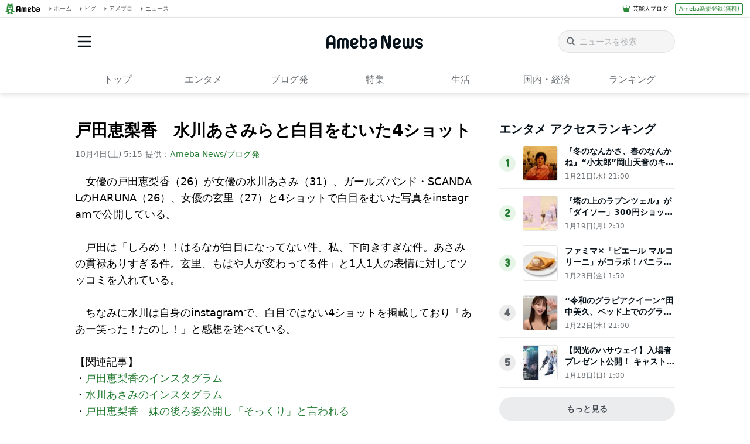

--- FILE ---
content_type: text/html; charset=utf-8
request_url: https://www.google.com/recaptcha/api2/aframe
body_size: 266
content:
<!DOCTYPE HTML><html><head><meta http-equiv="content-type" content="text/html; charset=UTF-8"></head><body><script nonce="tS3oY6Z_AaW2Bz48iIS-Yg">/** Anti-fraud and anti-abuse applications only. See google.com/recaptcha */ try{var clients={'sodar':'https://pagead2.googlesyndication.com/pagead/sodar?'};window.addEventListener("message",function(a){try{if(a.source===window.parent){var b=JSON.parse(a.data);var c=clients[b['id']];if(c){var d=document.createElement('img');d.src=c+b['params']+'&rc='+(localStorage.getItem("rc::a")?sessionStorage.getItem("rc::b"):"");window.document.body.appendChild(d);sessionStorage.setItem("rc::e",parseInt(sessionStorage.getItem("rc::e")||0)+1);localStorage.setItem("rc::h",'1769296357087');}}}catch(b){}});window.parent.postMessage("_grecaptcha_ready", "*");}catch(b){}</script></body></html>

--- FILE ---
content_type: application/javascript; charset=utf-8
request_url: https://fundingchoicesmessages.google.com/f/AGSKWxW9t_G0K325v9fcGT3T62ectquKZbTANG_8dVug2gIG9CjQ4LCCLmJkot5bZ2c6ka3PwYTJ-l_oMK21mJaSe5SlUs2rsbaQxBFmVsth-eockO8Cd0SM6H9dByKDhr5EtQm_Jdmb--_CdNGDkw1Qr6lyq8BVSnH5bK2XwwcSuEWHrrdu3xdmM7CjyyIA/_/ad728x15./120_600./ad-feature-=adView&.net/ads-
body_size: -1290
content:
window['0f83c920-ecb4-41e7-b0a2-62dc7077da78'] = true;